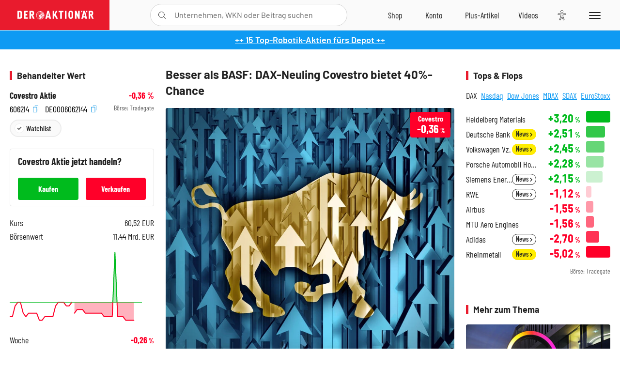

--- FILE ---
content_type: text/html; charset=utf-8
request_url: https://www.deraktionaer.de/artikel/aktien/besser-als-basf-dax-neuling-covestro-bietet-40-chance-436770.html
body_size: 23790
content:
<!DOCTYPE html>
<html lang="de-de">
<head>
    <link rel="dns-prefetch" href="//cdn.boersenmedien.com">
    <link rel="dns-prefetch" href="//images.boersenmedien.com">
    <link rel="preconnect" href="//cdn.boersenmedien.com">
    <link rel="preconnect" href="//images.boersenmedien.com">
    
    <meta charset="utf-8">
    <meta name="viewport" content="width=device-width, initial-scale=1.0">
    <link rel="apple-touch-icon" sizes="180x180" href="/assets/images/icons/apple-touch-icon.png">
    <link rel="icon" type="image/png" sizes="32x32" href="/assets/images/icons/favicon-32x32.png">
    <link rel="icon" type="image/png" sizes="16x16" href="/assets/images/icons/favicon-16x16.png">
    <link rel="manifest" href="/manifest.json">
        <title>Besser als BASF: DAX-Neuling Covestro bietet 40%-Chance - DER AKTION&#xC4;R</title>
    <meta name="robots" content="index, follow, noodp, max-image-preview:large">
    <meta name="theme-color" content="#e91b2c">
    <meta name="msapplication-navbutton-color" content="#e91b2c">

    <meta name="description" content="Besser als BASF: DAX-Neuling Covestro bietet 40%-Chance">
    <meta name="keywords" content=",Covestro,BASF">
    <meta name="news_keywords" content=",Covestro,BASF">
    <meta name="date" content="2019-02-01T12:23:00Z">
        <meta name="author" content="Michael Schr&#xF6;der">
    <meta name="publisher" content="DER AKTION&#xC4;R">
    <link rel="canonical" href="https://www.deraktionaer.de/artikel/aktien/besser-als-basf-dax-neuling-covestro-bietet-40-chance-436770.html">
    <meta property="og:title" content="Besser als BASF: DAX-Neuling Covestro bietet 40%-Chance">
    <meta property="og:type" content="article">
        <meta property="og:image" content="https://images.boersenmedien.com/images/d04313db-0627-4330-a751-a38757b0560a.jpg?w=1280">
        <meta property="og:image:width" content="800">
        <meta property="og:image:height" content="742">
    <meta property="og:url" content="https://www.deraktionaer.de/artikel/aktien/besser-als-basf-dax-neuling-covestro-bietet-40-chance-436770.html">
    <meta property="og:description" content="Besser als BASF: DAX-Neuling Covestro bietet 40%-Chance">
    <meta property="fb:app_id" content="567365026630618">
    <meta name="twitter:card" content="summary_large_image">
    <meta name="twitter:title" content="Besser als BASF: DAX-Neuling Covestro bietet 40%-Chance">
    <meta name="twitter:site" content="@aktionaer">
    <meta name="twitter:description" content="Besser als BASF: DAX-Neuling Covestro bietet 40%-Chance">
        <meta name="twitter:image" content="https://images.boersenmedien.com/images/d04313db-0627-4330-a751-a38757b0560a.jpg?w=1280">
    
    
        <link rel="stylesheet" href="/assets/css/main.min.css?v=20a5oobePaa3APZ5oOxXt9H2BO4p2DEHNO1sNY4KUOw">
    
    <link rel="preload" as="script" id="IOMmBundle" href="https://data-af9a061aaf.deraktionaer.de/iomm/latest/manager/base/es6/bundle.js" />
    <link rel="preload" as="script" href="https://data-af9a061aaf.deraktionaer.de/iomm/latest/bootstrap/loader.js" />
    <script type="application/ld&#x2B;json">
        {"@context":"https://schema.org","@graph":[{"@type":"WebSite","name":"DER AKTIONÄR","url":"https://www.deraktionaer.de/","potentialAction":{"@type":"SearchAction","target":"https://www.deraktionaer.de/suchen?q={search_term_string}","query-input":"required name=search_term_string"}},{"@type":"Organization","name":"Börsenmedien AG","@id":"https://www.boersenmedien.de/#publisher","url":"https://www.boersenmedien.de/","logo":{"@type":"ImageObject","url":"https://images.boersenmedien.com/images/bbc3d6ec-9cb0-4502-98d5-3adc60601cd6.png","width":1200,"height":242},"sameAs":["https://www.deraktionaer.de/","https://www.boerse-online.de/","https://www.eurams.de/"],"address":{"@type":"PostalAddress","streetAddress":"Am Eulenhof 14","addressLocality":"Kulmbach","postalCode":"95326","addressCountry":"DE"},"contactPoint":{"@type":"ContactPoint","url":"https://www.boersenmedien.de/Support/kontakt","telephone":"+49-9221-90510","contactType":"Kundenservice","availableLanguage":["Deutsch"],"areaServed":"DE"},"subOrganization":{"@type":"NewsMediaOrganization","@id":"https://www.deraktionaer.de/#publisher","name":"DER AKTIONÄR","foundingDate":"1996-01-01","url":"https://www.deraktionaer.de/","publishingPrinciples":"https://www.boersenmedien.de/agb.html","logo":{"@type":"ImageObject","url":"https://images.boersenmedien.com/images/b8000b75-24cd-4424-aeec-cf1c4544b5b6.jpg","width":1182,"height":1182},"mainEntityOfPage":{"@type":"WebPage","@id":"https://www.deraktionaer.de/"},"sameAs":["https://www.deraktionaer.de/","https://de.wikipedia.org/wiki/Der_Aktionär","https://www.facebook.com/aktionaer/","https://www.instagram.com/deraktionaer/","https://x.com/aktionaer","https://www.tiktok.com/@deraktionaer","https://apps.apple.com/de/app/der-aktionär/id448927412","https://play.google.com/store/apps/details?id=com.yopeso.deraktionar"]}}]}
    </script>
    <script src="/assets/js/ea_dynamic_loading_da.js"></script>
    <meta name="impact-site-verification" value="64808c59-4dea-4819-8bf2-c95625d83376">
</head>
<body class="">
    <script type='text/javascript' src="//data-af9a061aaf.deraktionaer.de/iomm/latest/bootstrap/loader.js"></script>
    <script data-n-head="ssr" type="text/javascript" data-body="true">
        var dataINFOnline = {
        "st": "daktion",
        "cp": "dak_rc_wf",
        "sv": "in",
        "co": "da2019",
        "sc": "yes"
        };
        IOMm('configure', { st: 'daktion', dn: 'data-af9a061aaf.deraktionaer.de', mh: 5 }); // Configure IOMm
        IOMm('pageview', dataINFOnline); // Count pageview
        IOMm('3p', 'qds', 'in'); // Trigger qds module (for agof ddf participants only!)
    </script>

    <header id="page-header">
        <div id="static-header">
            <div class="container">
                <div id="header-logo-container">
                        <a id="header-logo" href="/"><img loading="lazy" alt="DER AKTION&#xC4;R" src="https://images.boersenmedien.com/images/eef3cc9c-8c0d-43c9-a849-c732c8855a53.svg"></a>
                </div>
                <nav id="header-actions-container" aria-labelledby="header-epaper-notification">

                        <a title="Zu DER AKTIONÄR+" aria-label="Zu DER AKTIONÄR+ " href="/artikel/deraktionaerplus" id="header-aktionaerplus" class="header-action-item subpage"><span></span></a>
                    <a title="Videos" aria-label="Videos" class="header-action-item" id="header-videos" href="/videos"><span></span></a>
                    <div class="toaccount"><a title="Zum Account" aria-label="Zum Account" class="sign-in-button header-action-item" href="/account"><span></span></a></div>
                    <a title="Zum Shop" aria-label="Zum Shop" target="_blank" rel="noopener" href="https://www.boersenmedien.de/shop?btm_campaign=DA-0526-13575&btm_source=Online&btm_medium=Navigation&btm_content=deraktionaer.de&btm_term=Shop&btm_detail=shop " id="header-shop" class="header-action-item"><span></span></a>
                        <a title="E-Paper" aria-label="E-Paper" id="header-epaper" class="header-action-item" href="https://www.boersenmedien.de/produkt/deraktionaer/der-aktionaer-0526-4503.html?btm_campaign=DA-0526-13575&btm_source=Online&btm_medium=Navigation&btm_content=deraktionaer.de&btm_term=Shop&btm_detail=epaper" target="_blank" rel="noopener"><span></span></a>
                        <a title="Home" aria-label="Home" id="header-home" class="header-action-item" href="/"><span></span></a>
                    
    <button aria-label="Teilen-Menu &#xF6;ffnen" id="header-share-article" class="header-action-item">
        <span></span>
    </button>

                    
                        
<div id="search-group" class="header-action-item">
    <div id="search-button-container"><input id="search-input-placeholder" name="search-input-placeholder" role="presentation" type="text"><label aria-hidden="true" for="search-input-placeholder"></label><button class="search-button header-action-button open-search" id="header-search-button" aria-controls="search-overlay" aria-label="Suche öffnen"><span></span></button></div>
    <div id="search-overlay">
        <form method="get" id="search-input" action="/suchen">
            <input type="hidden" name="page" value="1" />
            <div class="input-wrapper">
                <input type="text" name="q" id="search-q" autocomplete="off" />
            </div>
            <button type="submit"><span class="icon-colo-primary"></span></button>
        </form>

        <div id="search-scroll-container">
            <a href="#" style="display:none;" class="search-more"><span>Alle Suchergebnisse f&#xFC;r <span class="search-value"></span> anzeigen</span></a>

            <div id="search-results-header" class="pure-g">
                <div id="search-result-symbols" class="pure-u-1-1 pure-u-sm-1-3">
                    <div class="search-title">Wertpapiere</div>
                    <div class="symbol-container"></div>
                    <div class="symbol-empty">Es gibt keine Wertpapiere.</div>
                </div>
                <div id="search-result-stories" class="pure-u-1-1 pure-u-sm-2-3">
                    <div class="search-title">Top-Artikel</div>
                    <div class="story-container"></div>
                    <div class="story-empty">Kein Treffer gefunden. Bitte versuchen Sie einen anderen Suchbegriff.</div>
                </div>
            </div>
        </div>
        <div id="search-close"><img loading="lazy" alt="Schlie&#xDF;en" src="/assets/images/svg/icon-remove.svg"></div>
    </div>
    <div id="search-overlay-background"></div>
</div>
                    
                    <div class="eyeAble_customToolOpenerClass fr-bullet-nav__link header-action-item" data-controller="bullet-layer" data-controller-options="{&quot;active-class&quot;: &quot;fr-bullet-nav__link--active&quot;}" data-tracking-header="EyeAble">
                        <div class="fr-bullet-nav__icon fr-bullet-nav__icon--eyeable eyeAbleContrastSkip"></div>
                    </div>
                    <button id="menu-button" class="hamburger hamburger--squeeze hamburger--main" type="button" aria-label="Menu" aria-controls="header-navigation">
                        <span class="hamburger-box">
                            <span class="hamburger-inner"></span>
                        </span>
                    </button>
                </nav>
            </div>
            
    <div id="share-article-nav" class="share-article-container">
        <button title="URL kopieren" class="share-url copy-button" onclick="return copy(window.location.href)"><img
                alt="CopyLink"
                src="https://images.boersenmedien.com/images/e9f70a2a-88af-4b41-b33a-e146c67328ce.svg" loading="lazy">
        </button>
        <a title="Facebook teilen" class="share-fb"
           href="https://www.facebook.com/sharer.php?u=https%3A%2F%2Fwww.deraktionaer.de%2Fartikel%2Faktien%2Fbesser-als-basf-dax-neuling-covestro-bietet-40-chance-436770.html&amp;t=Besser&#x2B;als&#x2B;BASF%3A&#x2B;DAX-Neuling&#x2B;Covestro&#x2B;bietet&#x2B;40%25-Chance"
           rel="noopener" target="da_social"><span></span></a>
        <a title="Tweet" class="share-twitter"
           href="https://twitter.com/intent/tweet?url=https%3A%2F%2Fwww.deraktionaer.de%2Fartikel%2Faktien%2Fbesser-als-basf-dax-neuling-covestro-bietet-40-chance-436770.html" rel="noopener"
           target="da_social"><span></span></a>
        <a title="Per E-Mail teilen" class="share-mail"
           href="mailto:?body=https://www.deraktionaer.dehttps://www.deraktionaer.de/artikel/aktien/besser-als-basf-dax-neuling-covestro-bietet-40-chance-436770.html" rel="noopener"
           target="da_social"><span></span></a>
        <a title="Seite Drucken" class="share-print" href="javascript:self.print()"><span></span></a>
    </div>

        </div>
        <div id="header-navigation" class="pure-g">
            <div id="navigation-main" class="pure-u-1-1 pure-u-xl-2-3">
                <nav id="navigation" aria-label="Navigation">
                    <ul>
                        <li><a href="/">Home</a></li>
                            <li><a href="/magazin">Magazin</a></li>    
                        <li><a href="/marktueberblick.html">Marktüberblick</a></li>
                        <li>
                            <a href="/musterdepots.html">Depots</a>
                            <span class="open-sub"></span>
                            <div>
                                <ul>
                                    
                                        
        <li><a href="/real-musterdepot.html">Real-Depot</a></li>
        <li><a href="/aktionaer-musterdepot.html">AKTION&#xC4;R-Depot</a></li>
        <li><a href="/tsi-musterdepot.html">TSI-Musterdepot</a></li>

                                    
                                </ul>
                            </div>
                        </li>
                        <li class="navigation-strong"><a href="/artikel/deraktionaerplus">DER AKTIONÄR<strong>+</strong></a></li>
                        <li><a href="/invest">DER AKTIONÄR Indizes</a></li>
                        <li>
                            <span class="nav-no-link">Finanz-Check</span>
                            <span class="open-sub"></span>
                            <div>
                                <ul>
                                    <li><a href="/broker-vergleich">Broker-Vergleich</a></li>
                                    <li><a href="/krypto-broker-vergleich">Krypto-Broker-Vergleich</a></li>
                                    <li><a href="/krypto-boersen-vergleich">Krypto-Börsen-Vergleich</a></li>
                                    <li><a href="/kinderdepot-broker-vergleich">Kinderdepot-Vergleich</a></li>
                                    <li><a href="/tagesgeld-vergleich.html">Tagesgeld-Vergleich</a></li>
                                    <li><a href="/festgeld-vergleich.html">Festgeld-Vergleich</a></li>
                                </ul>
                            </div>
                        </li>
                        <li><a href="/podcasts">Podcasts</a></li>
                        <li>
                            <a href="/videos">DER AKTIONÄR TV</a>
                            <span class="open-sub"></span>
                            <div>
                                <ul>
                                    <li><a href="/videos">Übersicht</a></li>
                                        <li><a href="/videos/boersenpunk/1">B&#xF6;rsenpunk</a></li>
                                        <li><a href="/videos/dax-check/1">DAX-Check LIVE</a></li>
                                        <li><a href="/videos/futuremarkets/1">Future Markets</a></li>
                                        <li><a href="/videos/goldexpertebussler/1">Goldfolio</a></li>
                                        <li><a href="/videos/heavytraderz/1">HeavytraderZ</a></li>
                                        <li><a href="/videos/hotstockreport/1">Hot Stock Report</a></li>
                                        <li><a href="/videos/olivermichel/1">Krypto-Talk</a></li>
                                        <li><a href="/videos/maydornsmeinung/1">maydornsmeinung</a></li>
                                        <li><a href="/videos/schroedersnebenwerte/1">Schr&#xF6;ders Nebenwerte-Watchlist</a></li>
                                        <li><a href="/videos/trading-tipps/1">Trading-Tipp</a></li>
                                        <li><a href="/videos/keyinvest/1">UBS DailyTrader</a></li>
                                </ul>
                            </div>
                        </li>
                        <li>
                            <a href="https://www.boersenmedien.de/shop" target="_blank" rel="noopener">Abo &amp; Shop</a>
                            <span class="open-sub"></span>
                            <div>
                                <ul>
                                    <li><a href="https://www.boersenmedien.de/magazine/deraktionaer/einzelausgaben" target="_blank" rel="noopener">DER AKTIONÄR</a></li>
                                    <li><a href="https://www.boersenmedien.de/aktienreports/1" target="_blank" rel="noopener">Aktien-Reports</a></li>
                                    <li><a href="https://www.boersenmedien.de/boersendienste" target="_blank" rel="noopener">Börsendienste</a></li>
                                </ul>
                            </div>
                        </li>
                        <li><a href="/experten">Experten</a></li>
                        <li><a href="https://www.boersenmedien.com/karriere/jobangebote">Jobs/Karriere</a></li>
                    </ul>
                </nav>
                <nav id="navigation-user" aria-label="Mein Konto">
                        <div class="signin">
                            <div class="navigation-user-row sign-in-button">
                                <div><strong>Sie sind neu hier?</strong> Registrieren Sie sich kostenlos um alle Funktionen unserer Website nutzen zu können:</div>
                                <div><a href="https://login.boersenmedien.com/account/signup" class=" pure-button-secondary"><span>Registrieren</span></a></div>
                            </div>
                            <span class="sign-in-loading">Laden</span>
                        </div>
                        <div class="signin">
                            <div class="navigation-user-row sign-in-button">
                                <div><strong>Sie sind bereits registriert?</strong> Hier können Sie sich anmelden:</div>
                                <div>
                                    <a class=" pure-button-secondary" href="/account/signin"><span>Anmelden</span></a>
                                </div>
                            </div>
                            <span class="sign-in-loading">Laden</span>
                        </div>
                        <div class="signout">
                            <strong id="navigation-head">Willkommen auf deraktionaer.de!</strong><br>
                            <a class="user-nav-button user-nav-symbols" href="/account/watchlist">Meine Watchlist</a>
                            <a class="user-nav-button user-nav-articles" href="/account/bookmarks">Gespeicherten Artikel</a>
                            <a href="https://konto.boersenmedien.com" target="_blank" rel="noopener" class="user-nav-button user-nav-bmagaccount">Börsenmedien Konto</a>
                            <a class="pure-button-primary" href="/account/logout"><span class="sing-out-button">Abmelden</span></a>
                            <br>
                        </div>
                </nav>
                <div class="pure-g">
                    <div id="navigation-app" class="pure-u-1-1 pure-u-lg-1-2">
                        <div><img loading="lazy" alt="DER-AKTION&#xC4;R App" id="app-logo" src="https://images.boersenmedien.com/images/757ea3d3-5e46-4275-80df-30eb7052784c.svg"> DER AKTIONÄR – Unsere App</div>
                        <div><a target="_blank" rel="noopener" id="app-apple" href="https://itunes.apple.com/de/app/der-aktionar-deutschlands/id448927412"><img loading="lazy" alt="Laden im Appstore" src="/assets/images/svg/logo-appstore.svg"></a><a id="app-android" target="_blank" rel="noopener" href="https://play.google.com/store/apps/details?id=com.yopeso.deraktionar"><img alt="Jetzt bei Google Play" src="/assets/images/svg/logo-gplay.svg" /></a></div>
                    </div>
                    <div id="navigation-sm" class="pure-u-1-1 pure-u-lg-1-2">
                        <strong>Folgen Sie uns</strong><br>
                        <a class="share-youtube" target="_blank" rel="noopener" href="https://www.youtube.com/user/DAFChannel/videos">Youtube</a>
                        <a class="share-instagram" target="_blank" rel="noopener" href="https://www.instagram.com/deraktionaer/">Instagram</a>
                        <a class="share-fb" target="_blank" rel="noopener" href="https://www.facebook.com/aktionaer">Facebook</a>
                        <a class="share-twitter" target="_blank" rel="noopener" href="https://twitter.com/aktionaer">Twitter</a>
                    </div>
                </div>
            </div>
            <aside id="navigation-sidebar" class="pure-u-1-1 pure-u-xl-1-3">
                <div class="pure-g">
                    <div id="navigation-stories" class="pure-u-1-1 pure-u-md-16-24 pure-u-xl-1-1"></div>
                    <div id="navigation-symbols" class="pure-u-1-1 pure-u-md-8-24 pure-u-xl-1-1"></div>
                </div>
            </aside>
        </div>
    </header>

    <div class="breaking-news-container">
        

        <div class="header-banner">
            <div><a href="https://www.boersenmedien.de/produkt/deraktionaer/der-aktionaer-0526-4503.html?btm_campaign=da-2605-13575&amp;utm_campaign=da-2605-13575&amp;btm_source=online&amp;utm_source=online&amp;btm_medium=balkenblau&amp;utm_medium=balkenblau&amp;btm_content=deraktionaer.de&amp;utm_content=deraktionaer.de&amp;btm_term=shop&amp;utm_term=shop" target="_blank" rel="nofollow">&#x2B;&#x2B; 15 Top-Robotik-Aktien f&#xFC;rs Depot &#x2B;&#x2B;</a></div>
        </div>

    </div>

        <div id="banner-top-container">
            <div id="banner-big-bill-container">
                <div id="Ads_BA_BS" style="position: relative; text-align: center;">                    
                    <div id='Ads-Bigsize'></div>
                </div>
            </div>
            <div id="banner-sky-container">
                <div id="Ads_BA_SKY">
                    <div id='Ads-Sky' style='min-width: 120px; min-height: 600px;'></div>
                </div>
            </div>
            <div id="banner-sky-left-container">
                <div id="Ads_BA_SKY_LEFT">
                    <div id='Ads-Sky-Left' style='min-width: 120px; min-height: 600px;'></div>
                </div>
            </div>
        </div>

    <div id="page-body" class="container">
        
<article id="article-detail" aria-labelledby="article-title">
    <div id="article-detail-content">
        <header id="article-detail-header">
            <h1 id="article-title">Besser als BASF: DAX-Neuling Covestro bietet 40%-Chance</h1>
            <div class="article-header-image">
                <figure>
                    <picture>
                        <source media="(min-width: 1023px)" srcset="https://images.boersenmedien.com/images/d04313db-0627-4330-a751-a38757b0560a.jpg?w=1280&webp=true"
                                type="image/webp">
                        <source media="(min-width: 767px)" srcset="https://images.boersenmedien.com/images/d04313db-0627-4330-a751-a38757b0560a.jpg?w=1280&webp=true"
                                type="image/webp">
                        <img loading="lazy" src="https://images.boersenmedien.com/images/d04313db-0627-4330-a751-a38757b0560a.jpg?w=1280&webp=true"
                             alt="Besser als BASF: DAX-Neuling Covestro bietet 40%-Chance">
                    </picture>
                        <figcaption><small>Foto: B&#xF6;rsenmedien AG</small></figcaption>
                </figure>
                    
<a class="stock-info stock-info-badge stock-info-badge-big" data-quote="DE0006062144" title="Covestro Aktie" href="/aktien/kurse/covestro-de0006062144.html">
    <span class="stock-info-name flex-ellipsis-variable">Covestro</span>
    <span class="changePct">-</span>&thinsp;<span class="percentSgn">%</span>    
</a>
            </div>
            <ul id="article-detail-keywords">
                        <li><a href="/suchen?q=%22covestro%22">Covestro</a></li>
                        <li><a href="/suchen?q=%22basf%22">BASF</a></li>
            </ul>
            <div id="article-header-info">
                <div class="author-info">
                            <img loading="lazy" alt="Michael Schr&#xF6;der" class="pure-img"
                                 src="https://images.boersenmedien.com/images/4a69496b-0f82-4d8e-9347-de447334b2d8.jpg?w=80">
                            01.02.2019, 12:23
                            <span class="article-header-author"> &#8231; <a href="/experten/michael-schroeder.html">Michael Schr&#xF6;der</a></span>
                </div>
                <div id="share-container">
                    <div class="share-buttons">
                        <button aria-label="Teilen-Menu &#xF6;ffnen" id="sm-page-button"
                                class="share-button"></button>
                        
<div id="share-page-nav" class="share-article-container">
	<button title="URL kopieren" class="are-url copy-button" onclick="return copy(window.location.href)"><img alt="AltLinkShare" src="https://images.boersenmedien.com/images/e9f70a2a-88af-4b41-b33a-e146c67328ce.svg" loading="lazy"></button>
	<a title="Facebook teilen" class="share-fb" href="https://www.facebook.com/sharer.php?u=https%3A%2F%2Fwww.deraktionaer.de%2Fartikel%2Faktien%2Fbesser-als-basf-dax-neuling-covestro-bietet-40-chance-436770.html&amp;t=Besser&#x2B;als&#x2B;BASF%3A&#x2B;DAX-Neuling&#x2B;Covestro&#x2B;bietet&#x2B;40%25-Chance" rel="noopener" target="da_social"><img alt="Bei facebook teilen" src="https://images.boersenmedien.com/images/static/icon-facebook-grey.svg" loading="lazy"></a>
	<a title="Tweet" class="share-twitter" href="https://twitter.com/intent/tweet?url=https%3A%2F%2Fwww.deraktionaer.de%2Fartikel%2Faktien%2Fbesser-als-basf-dax-neuling-covestro-bietet-40-chance-436770.html&text=Besser&#x2B;als&#x2B;BASF%3A&#x2B;DAX-Neuling&#x2B;Covestro&#x2B;bietet&#x2B;40%25-Chance" rel="noopener" target="da_social"><img alt="Mit twitter teilen" src="https://images.boersenmedien.com/images/c2ffe345-c71f-42e4-9ee3-bd80ca076e68.svg" loading="lazy"></a>
	<a title="Per E-Mail teilen" class="share-mail" href="mailto:?body=https://www.deraktionaer.de/artikel/aktien/besser-als-basf-dax-neuling-covestro-bietet-40-chance-436770.html" rel="noopener" target="da_social"><img alt="Nachricht senden" src="https://images.boersenmedien.com/images/static/icon-email-grey.svg" loading="lazy"></a>
</div>
                        <a id="print-page-button" class="share-button" title="Seite Drucken"
                           href="javascript:self.print()"><span></span></a>
                        <button id="save-article-body" aria-label="Artikel zu Favoriten hinzuf&#xFC;gen"
                                data-bookmark="436770" class="add"><span></span></button>
                    </div>
                </div>
            </div>
        </header>

        <div id="article-body">
                        
<p class="article-introduction">Der im abgelaufenen Jahr kr&#xE4;ftig gebeutelte Chemiesektor pr&#xE4;sentiert sich im neuen B&#xF6;rsenjahr recht robust. Auch der Tiefschlag durch den schwachen Ausblick vom US-Konzern DowDuPont kann daran nur wenig &#xE4;ndern. Ein Blick auf den Chart von DAX-Neuling Covestro zeigt, dass dies erst der Anfang gewesen sein d&#xFC;rfte.</p>
                        
<p>Im Vorjahr z&#xE4;hlte Covestro noch zu den gr&#xF6;&#xDF;ten Verlierern. Vom Hoch bei 96,32 Euro im Januar b&#xFC;&#xDF;te die Aktie im Jahresverlauf &#xFC;ber 55 Prozent ein. Vor allem in der zweiten Jahresh&#xE4;lfte beschleunigte sich die Abw&#xE4;rtsbewegung. Neben fallenden Preisen sorgte die Angst vor einem deutlichen Einbruch der globalen Konjunktur f&#xFC;r schlechte Stimmung. Am 20. Dezember markierte der Titel ein Verlaufstief bei 41,23 Euro. Mit dem Jahreswechsel lie&#xDF; der Verkaufsdruck aber nach. Nachdem sich der Kurs oberhalb des Tiefs stabilisiert hat, deutet nun einiges auf eine Trendwende hin.</p>
                        
<p>Vor allem die Hoffnung auf eine Erholung der Preise f&#xFC;r das wichtige Schaumstoffvorprodukt MDI hat die Aktien des Spezialchemiekonzerns zuletzt kr&#xE4;ftig angetrieben. Der chinesische Konkurrent Wanhua hatte zuvor die MDI-Preise f&#xFC;r Februar erstmals seit acht Monaten angehoben. Experten werten das als besonders positiv.</p>
                        
<figure class="article-image   article-lightbox-image" data-src="https://images.boersenmedien.com/images/081ba3d5-37d6-4201-bced-fdfd1943d67c.png?webp=true&w=2560" data-sub-html=".image-caption">

        <img alt="" src="https://images.boersenmedien.com/images/081ba3d5-37d6-4201-bced-fdfd1943d67c.png?webp=true&w=1000" class="pure-img" loading="lazy">

        <figcaption class="image-caption">
                <div class="article-content-src ">Quelle: B&#xF6;rsenmedien AG</div>

        </figcaption>

</figure>
                        
<p>Derzeit l&#xE4;uft der Test des kurzfristigen Abw&#xE4;rtstrends bei 50 Euro. Sollte der DAX-Titel diesen Widerstand nachhaltig aus dem Weg r&#xE4;umen, w&#xE4;re ein weiterer Schritt in Richtung Bodenbildung gegl&#xFC;ckt. Im Anschluss wartet bei 52,50 Euro ein kleinerer horizontaler Widerstand. Reicht der Schwung, um diesen aus dem Weg zu r&#xE4;umen, wartet erst im Bereich um 60,00 Euro die n&#xE4;chste horizontale H&#xFC;rde. Danach steht aus technischer Sicht auf dem Weg zum Zwischenziel der Gegenbewegung bei 70,00 Euro noch der Sprung &#xFC;ber die wichtige 200-Tage-Linie bei 66,51 Euro an. DER AKTION&#xC4;R spekuliert im Hebel-Depot auf dieses Szenario.</p>
        </div>
            <div class="clear-both">
                <h2 id="werte-title" class="category-headline">Behandelte Werte</h2>
                <div class="table-scrollx-container">
                    <table class="pure-table pure-table-horizontal werte-table" aria-labelledby="werte-title">
                        <thead>
                        <tr>
                            <th scope="col">Name</th>
                            <th scope="col" class="text-center">Wert</th>
                            <th scope="col" class="text-center">Veränderung<br><small>Heute in %</small></th>
                        </tr>
                        </thead>
                        <tbody>
                            <tr class="stock-info" data-quote="DE0006062144" style="opacity:1">
                                <td><a title="Covestro Aktie" href="/aktien/kurse/covestro-de0006062144.html">Covestro</a></td>
                                <td class="text-center nowrap"><span
                                        class="price">-</span>&thinsp;&#x20AC;</td>
                                <td class="text-center"><span class="stock-info-badge"><span
                                            class="changePct"></span></span></td>
                            </tr>
                            <tr class="stock-info" data-quote="DE000BASF111" style="opacity:1">
                                <td><a title="BASF Aktie" href="/aktien/kurse/basf-de000basf111.html">BASF</a></td>
                                <td class="text-center nowrap"><span
                                        class="price">-</span>&thinsp;&#x20AC;</td>
                                <td class="text-center"><span class="stock-info-badge"><span
                                            class="changePct"></span></span></td>
                            </tr>
                        </tbody>
                    </table>
                </div>
                <br>
            </div>
        <div class="hidden">
        </div>

            
    <h2 class="category-headline">Aktuelle Ausgabe</h2>
    <div class="article-list-latest-issue">
        <div class="last-issue-cover">
            <a class="release-item-image" href="https://www.boersenmedien.de/produkt/deraktionaer/der-aktionaer-0526-4503.html?btm_campaign=DA-2605-13575&btm_source=Online&btm_medium=Widget&btm_content=deraktionaer.de&btm_term=Shop&btm_detail=Neuerscheinungen&btm_info=%2Fartikel%2Faktien%2Fbesser-als-basf-dax-neuling-covestro-bietet-40-chance-436770.html" target="_blank">
                <img loading="lazy" alt="DER AKTION&#xC4;R 05/26" src="https://images.boersenmedien.com/images/6e4ace16-99ff-4440-838a-3f793c6cd80a.jpg?w=600&webp=true" />
            </a>
        </div>
        <h3>
            <a class="release-item-image" href="https://www.boersenmedien.de/produkt/deraktionaer/der-aktionaer-0526-4503.html?btm_campaign=DA-2605-13575&btm_source=Online&btm_medium=Widget&btm_content=deraktionaer.de&btm_term=Shop&btm_detail=Neuerscheinungen&btm_info=%2Fartikel%2Faktien%2Fbesser-als-basf-dax-neuling-covestro-bietet-40-chance-436770.html" target="_blank">
                Humanoide Roboter: Zwischen Spott und Milliardenmarkt
            </a>
        </h3>
        <div class="latest-issue-data">
            <span><i title="Ausgabennummer" class="icon-book icon-color-secondary"></i>Nr. 05/26</span>
            <span><i title="Preis" class="icon-price icon-color-secondary"></i>8,90&thinsp;&euro;</span>
        </div>
        <div class="button-container">
            <a class="pure-button pure-button-paypal" target="_blank" rel="noopener" href="https://www.boersenmedien.de/zahlungsmethode/paypal/express/4503?btm_campaign=DA-2605-13575&btm_source=Online&btm_medium=Widget&btm_content=deraktionaer.de&btm_term=PPExpress&btm_detail=AktuelleAusgabe&btm_info=%2Fartikel%2Faktien%2Fbesser-als-basf-dax-neuling-covestro-bietet-40-chance-436770.html"><img loading="lazy" src="https://images.boersenmedien.com/images/74d4a911-0acd-4505-abbe-7e50458f125b.svg" alt="Paypal" title="Paypal"> Sofortkauf</a>
            <a class="pure-button pure-button-secondary" target="_blank" rel="noopener" href="https://www.boersenmedien.de/Checkout/AddToCart?id=4503&btm_campaign=DA-2605-13575&btm_source=Online&btm_medium=Widget&btm_content=deraktionaer.de&btm_term=Warenkorb&btm_detail=AktuelleAusgabe&btm_info=%2Fartikel%2Faktien%2Fbesser-als-basf-dax-neuling-covestro-bietet-40-chance-436770.html">Im Shop kaufen</a>
            <small>Sie erhalten einen Download-Link per E-Mail. Außerdem können Sie gekaufte E-Paper in Ihrem <a class="text-link" href="https://konto.boersenmedien.de" target="_blank">Konto</a> herunterladen.</small>
        </div>
    </div>

            <div id="similar-product">
                <section>
    <h2 class="category-headline">Buchtipp: Der Allwetter-Trader</h2>
    <div class="pure-g">
        <div id="similar-product-description">
            <p>Das Risiko „angreifen“, anstatt sich davor zu verstecken: Der erste Schritt zum Anlage-Erfolg besteht darin, Ihre Einstellung zum Risiko zu ändern. Tom Basso, unter Tradern weltweit eine echte Legende, verrät seine Philosophie, wie man lernt, das Risiko für die eigenen Investitionen zu nutzen. <br>Er erklärt innovative Konzepte der extremen Diversifikation, des Future-Handels sowie des Aktienengagements und Sie erfahren, <br>wie Sie Ihr Portfolio strukturieren und individuell anpassen können. Anhand seiner eigenen Erfahrungen zeigt Basso Wege auf, um bei jedem Marktklima erfolgreich zu sein. Erstellen Sie Ihre eigene Version eines Allwetter-Ansatzes!</p>
        </div>
        <div class="article-list-image-container pure-u-1-1 pure-u-sm-6-24">
            <a href="https://www.boersenmedien.de/produkt/buch/der-allwetter-trader-3810.html?ref=deraktionaer" target="_blank" rel="noopener">
                <img loading="lazy" src="https://images.boersenmedien.com/images/406f2a9e-53b9-4849-b00c-cc61108cd54c.jpg?w=500&webp=true" class="pure-img" title="Der Allwetter-Trader" alt="Der Allwetter-Trader">
            </a>
        </div>
        <div class="article-list-text-container pure-u-1-1 pure-u-sm-18-24">
                <div class="book-product-info"><p><b>Autoren:</b> Basso, Tom<br><b>Seitenanzahl:</b> 224<br><b>Erscheinungstermin:</b> 18.09.2025<br><b>Format:</b> Klappenbroschur<br><b>ISBN:</b> 978-3-86470-978-4<br></p></div>
            <div class="book-product-price">
                <strong>Preis:</strong> 29,90&thinsp;€
            </div>
            <div class="button-container">
                <a class="pure-button pure-button-paypal"
                   href="https://www.boersenmedien.de/zahlungsmethode/paypal/express/3810?ref=deraktionaer"
                   target="_blank" rel="noopener" alt="Paypal Sofortkauf" title="Paypal Sofortkauf">
                    <img loading="lazy" src="https://images.boersenmedien.com/images/74d4a911-0acd-4505-abbe-7e50458f125b.svg"
                         alt="Paypal" title="Paypal">
                </a>
                <a class="pure-button pure-button-secondary"
                   href="https://www.boersenmedien.de/Checkout/AddToCart?id=3810?ref=deraktionaer"
                   target="_blank" rel="noopener">
                    Im Shop kaufen
                </a>                
            </div>
        </div>
    </div>
</section>
            </div>
    </div>
    
<aside id="article-detail-symbol" aria-label="Wertpapierinformationen" data-quote="DE0006062144">
        <h2 class="category-headline">Behandelter Wert</h2>
        <div class="symbol-intro">
            <div>
                <a href="/aktien/kurse/covestro-de0006062144.html">Covestro Aktie</a>
                <strong class="text-right stock-info"><span class="changePct"></span><span class="percentSgn">&thinsp;%</span></strong>
            </div>
            <div>
                <div>
                        <button class="copy-button" onclick="return copy('606214')"> 606214 <i class="icon--exit-fullscreen icon-copy icon-color-action"></i></button>
                        <button class="copy-button" onclick="return copy('DE0006062144')"> DE0006062144 <i class="icon--exit-fullscreen icon-copy icon-color-action"></i></button>
                </div>
                <small class="text-right">Börse: <span class="exchange"></span></small>
            </div>
            <div id="save-symbol-body">
                <button class="add pure-button pure-button-primary" aria-label="Wert zur Watchlist hinzuf&#xFC;gen" data-watchlist="DE0006062144"> Watchlist</button>
            </div>
        </div>
        
    <button type="button" role="presentation" class="pure-button pure-button-secondary" id="symbol-trade-toggle" onclick="document.getElementById('symbol-trade').classList.toggle('active')">Handeln</button>          
    <div id="symbol-trade" class="symbol-trade-container">
        <h3><span>Covestro&nbsp;</span>Aktie jetzt handeln?</h3>
        <a target="_blank" rel="noopener" class="pure-button pure-button-buy" href="https://trade.deraktionaer.de/trade?isin=DE0006062144&orderdirection=buy">Kaufen</a>
        <a target="_blank" rel="noopener" class="pure-button pure-button-sell" href="https://trade.deraktionaer.de/trade?isin=DE0006062144&orderdirection=sell">Verkaufen</a>
    </div>

        <dl aria-label="Wertpapierdetails zu Covestro Aktie" class="symbol-information">
            <dt>Kurs</dt>
            <dd><span class="price"></span> <span class="currency"></span></dd>

                <dt>Börsenwert</dt>
                <dd>11,44 Mrd. EUR</dd>
        </dl>
        <div id="article-detail-symbols-chart">
            <a id="sparkline-chart-container" href="/aktien/kurse/covestro-de0006062144.html">
                <div id="sparkline-chart"></div>
            </a>
            <div id="symbol_performance"></div>
            <a class="pure-button pure-button-primary" title="Covestro Aktie Kennzahlen und Details" href="/aktien/kurse/covestro-de0006062144.html">Covestro Aktie Kennzahlen und Details</a>
        </div>
        <div data-peergroup="DE0006062144" id="article-detail-symbol-peergroup-container"></div>
</aside>
    
<aside id="article-detail-further" aria-labelledby="more-title">
        <section>
            <h2 class="category-headline">Tops &amp; Flops</h2>
            <div class="tabs" id="topflop">
                <ul class="tab-nav">
                        <li><a id="topflop-Dax" class="">DAX</a></li>
                        <li><a id="topflop-Nasdaq" class="inactive">Nasdaq</a></li>
                        <li><a id="topflop-DowJones" class="inactive">Dow Jones</a></li>
                        <li><a id="topflop-MDax" class="inactive">MDAX</a></li>
                        <li><a id="topflop-SDax" class="inactive">SDAX</a></li>
                        <li><a id="topflop-Eurostoxx" class="inactive">EuroStoxx</a></li>
                </ul>
                <div>
                        <div class="tab-page" id="topflop-Dax-c" style="display:block">
                            <ul class="topflop">
        <li class="top">
            <div class="topflop-company">
                <a class="topflop-name" href="/aktien/kurse/heidelbergmaterials-de0006047004.html">Heidelberg Materials</a>
            </div>
            <span class="topflop-value up">&#x2B;3,20<span>&thinsp;%</span></span>
            <span class="topflop-bar up"><span class="progress" style="width:100.00%"></span></span>
            
        </li>
        <li class="top">
            <div class="topflop-company">
                <a class="topflop-name" href="/aktien/kurse/deutschebank-de0005140008.html">Deutsche Bank</a>
                    <span class="news">
                        <a href="/artikel/fintech-versicherung-banken/deutsche-bank-aktionaere-atmen-auf-das-war-knapp-20394002.html">
                            News <i class="icon-arrow"></i>
                        </a>
                    </span>
            </div>
            <span class="topflop-value up">&#x2B;2,51<span>&thinsp;%</span></span>
            <span class="topflop-bar up"><span class="progress" style="width:78.61%"></span></span>
            
        </li>
        <li class="top">
            <div class="topflop-company">
                <a class="topflop-name" href="/aktien/kurse/volkswagenvz-de0007664039.html">Volkswagen Vz.</a>
                    <span class="news">
                        <a href="/artikel/mobilitaet-oel-energie/volkswagen-mercedes-benz-co-aktien-an-der-dax-spitze-das-befluegelt-20394020.html">
                            News <i class="icon-arrow"></i>
                        </a>
                    </span>
            </div>
            <span class="topflop-value up">&#x2B;2,45<span>&thinsp;%</span></span>
            <span class="topflop-bar up"><span class="progress" style="width:76.72%"></span></span>
            
        </li>
        <li class="top">
            <div class="topflop-company">
                <a class="topflop-name" href="/aktien/kurse/porscheautomobilholding-de000pah0038.html">Porsche Automobil Holding</a>
            </div>
            <span class="topflop-value up">&#x2B;2,28<span>&thinsp;%</span></span>
            <span class="topflop-bar up"><span class="progress" style="width:71.35%"></span></span>
            
        </li>
        <li class="top">
            <div class="topflop-company">
                <a class="topflop-name" href="/aktien/kurse/siemensenergy-de000ener6y0.html">Siemens Energy</a>
                    <span class="news news-secondary">
                        <a href="/nachricht/mehrstromineuauswindundsolaralsausfossilerenergie-497123.html">
                            News <i class="icon-arrow"></i>
                        </a>
                    </span>
            </div>
            <span class="topflop-value up">&#x2B;2,15<span>&thinsp;%</span></span>
            <span class="topflop-bar up"><span class="progress" style="width:67.28%"></span></span>
            
        </li>
        <li class="flop">
            <div class="topflop-company">
                <a class="topflop-name" href="/aktien/kurse/rwe-de0007037129.html">RWE</a>
                    <span class="news news-secondary">
                        <a href="/nachricht/mehrstromineuauswindundsolaralsausfossilerenergie-497123.html">
                            News <i class="icon-arrow"></i>
                        </a>
                    </span>
            </div>
            <span class="topflop-value down">-1,12<span>&thinsp;%</span></span>
            <span class="topflop-bar down"><span class="progress" style="width:22.25%"></span></span>
            
        </li>
        <li class="flop">
            <div class="topflop-company">
                <a class="topflop-name" href="/aktien/kurse/airbus-nl0000235190.html">Airbus</a>
            </div>
            <span class="topflop-value down">-1,55<span>&thinsp;%</span></span>
            <span class="topflop-bar down"><span class="progress" style="width:30.81%"></span></span>
            
        </li>
        <li class="flop">
            <div class="topflop-company">
                <a class="topflop-name" href="/aktien/kurse/mtuaeroengines-de000a0d9pt0.html">MTU Aero Engines</a>
            </div>
            <span class="topflop-value down">-1,56<span>&thinsp;%</span></span>
            <span class="topflop-bar down"><span class="progress" style="width:31.12%"></span></span>
            
        </li>
        <li class="flop">
            <div class="topflop-company">
                <a class="topflop-name" href="/aktien/kurse/adidas-de000a1ewww0.html">Adidas</a>
                    <span class="news news-secondary">
                        <a href="/nachricht/analyse-flashgoldmansenktzielfueradidasauf180euro-neutral-497219.html">
                            News <i class="icon-arrow"></i>
                        </a>
                    </span>
            </div>
            <span class="topflop-value down">-2,70<span>&thinsp;%</span></span>
            <span class="topflop-bar down"><span class="progress" style="width:53.70%"></span></span>
            
        </li>
        <li class="flop">
            <div class="topflop-company">
                <a class="topflop-name" href="/aktien/kurse/rheinmetall-de0007030009.html">Rheinmetall</a>
                    <span class="news">
                        <a href="/artikel/deraktionaerplus/rheinmetall-renk-co-bekommen-konkurrenz-ruestungs-ipos-csg-und-knds-in-den-startloechern-20394031.html">News <i class="icon-arrow"></i></a>
                    </span>
            </div>
            <span class="topflop-value down">-5,02<span>&thinsp;%</span></span>
            <span class="topflop-bar down"><span class="progress" style="width:100.00%"></span></span>
            
        </li>
</ul>
<small>Börse: Tradegate</small>
                        </div>
                        <div class="tab-page" id="topflop-Nasdaq-c" style="">
                            <ul class="topflop">
        <li class="top">
            <div class="topflop-company">
                <a class="topflop-name" href="/aktien/kurse/datadog-us23804l1035.html">Datadog</a>
            </div>
            <span class="topflop-value up">&#x2B;5,47<span>&thinsp;%</span></span>
            <span class="topflop-bar up"><span class="progress" style="width:100.00%"></span></span>
            
        </li>
        <li class="top">
            <div class="topflop-company">
                <a class="topflop-name" href="/aktien/kurse/armholdings-us0420682058.html">Arm Holdings</a>
            </div>
            <span class="topflop-value up">&#x2B;4,82<span>&thinsp;%</span></span>
            <span class="topflop-bar up"><span class="progress" style="width:88.10%"></span></span>
            
        </li>
        <li class="top">
            <div class="topflop-company">
                <a class="topflop-name" href="/aktien/kurse/meta-us30303m1027.html">Meta</a>
            </div>
            <span class="topflop-value up">&#x2B;4,71<span>&thinsp;%</span></span>
            <span class="topflop-bar up"><span class="progress" style="width:86.10%"></span></span>
            
        </li>
        <li class="top">
            <div class="topflop-company">
                <a class="topflop-name" href="/aktien/kurse/csxcorporation-us1264081035.html">CSX Corporation</a>
            </div>
            <span class="topflop-value up">&#x2B;3,87<span>&thinsp;%</span></span>
            <span class="topflop-bar up"><span class="progress" style="width:70.82%"></span></span>
            
        </li>
        <li class="top">
            <div class="topflop-company">
                <a class="topflop-name" href="/aktien/kurse/intuit-us4612021034.html">Intuit</a>
            </div>
            <span class="topflop-value up">&#x2B;3,27<span>&thinsp;%</span></span>
            <span class="topflop-bar up"><span class="progress" style="width:59.82%"></span></span>
            
        </li>
        <li class="flop">
            <div class="topflop-company">
                <a class="topflop-name" href="/aktien/kurse/rossstores-us7782961038.html">Ross Stores</a>
            </div>
            <span class="topflop-value down">-2,61<span>&thinsp;%</span></span>
            <span class="topflop-bar down"><span class="progress" style="width:68.46%"></span></span>
            
        </li>
        <li class="flop">
            <div class="topflop-company">
                <a class="topflop-name" href="/aktien/kurse/applovin-us03831w1080.html">Applovin</a>
            </div>
            <span class="topflop-value down">-2,72<span>&thinsp;%</span></span>
            <span class="topflop-bar down"><span class="progress" style="width:71.29%"></span></span>
            
        </li>
        <li class="flop">
            <div class="topflop-company">
                <a class="topflop-name" href="/aktien/kurse/netflix-us64110l1061.html">Netflix</a>
            </div>
            <span class="topflop-value down">-2,89<span>&thinsp;%</span></span>
            <span class="topflop-bar down"><span class="progress" style="width:75.67%"></span></span>
            
        </li>
        <li class="flop">
            <div class="topflop-company">
                <a class="topflop-name" href="/aktien/kurse/synopsys-us8716071076.html">Synopsys</a>
            </div>
            <span class="topflop-value down">-3,49<span>&thinsp;%</span></span>
            <span class="topflop-bar down"><span class="progress" style="width:91.53%"></span></span>
            
        </li>
        <li class="flop">
            <div class="topflop-company">
                <a class="topflop-name" href="/aktien/kurse/lamresearch-us5128073062.html">Lam Research</a>
            </div>
            <span class="topflop-value down">-3,82<span>&thinsp;%</span></span>
            <span class="topflop-bar down"><span class="progress" style="width:100.00%"></span></span>
            
        </li>
</ul>
<small>Börse: Tradegate</small>
                        </div>
                        <div class="tab-page" id="topflop-DowJones-c" style="">
                            <ul class="topflop">
        <li class="top">
            <div class="topflop-company">
                <a class="topflop-name" href="/aktien/kurse/proctergamble-us7427181091.html">Procter &amp; Gamble</a>
            </div>
            <span class="topflop-value up">&#x2B;2,50<span>&thinsp;%</span></span>
            <span class="topflop-bar up"><span class="progress" style="width:100.00%"></span></span>
            
        </li>
        <li class="top">
            <div class="topflop-company">
                <a class="topflop-name" href="/aktien/kurse/3m-us88579y1010.html">3M</a>
            </div>
            <span class="topflop-value up">&#x2B;2,34<span>&thinsp;%</span></span>
            <span class="topflop-bar up"><span class="progress" style="width:93.70%"></span></span>
            
        </li>
        <li class="top">
            <div class="topflop-company">
                <a class="topflop-name" href="/aktien/kurse/salesforce-us79466l3024.html">Salesforce</a>
            </div>
            <span class="topflop-value up">&#x2B;2,26<span>&thinsp;%</span></span>
            <span class="topflop-bar up"><span class="progress" style="width:90.41%"></span></span>
            
        </li>
        <li class="top">
            <div class="topflop-company">
                <a class="topflop-name" href="/aktien/kurse/americanexpress-us0258161092.html">American Express</a>
            </div>
            <span class="topflop-value up">&#x2B;1,82<span>&thinsp;%</span></span>
            <span class="topflop-bar up"><span class="progress" style="width:72.88%"></span></span>
            
        </li>
        <li class="top">
            <div class="topflop-company">
                <a class="topflop-name" href="/aktien/kurse/travelers-us89417e1091.html">Travelers</a>
            </div>
            <span class="topflop-value up">&#x2B;1,50<span>&thinsp;%</span></span>
            <span class="topflop-bar up"><span class="progress" style="width:60.06%"></span></span>
            
        </li>
        <li class="flop">
            <div class="topflop-company">
                <a class="topflop-name" href="/aktien/kurse/thewaltdisneycompany-us2546871060.html">The Walt Disney Company</a>
            </div>
            <span class="topflop-value down">-1,05<span>&thinsp;%</span></span>
            <span class="topflop-bar down"><span class="progress" style="width:52.69%"></span></span>
            
        </li>
        <li class="flop">
            <div class="topflop-company">
                <a class="topflop-name" href="/aktien/kurse/thehomedepot-us4370761029.html">The Home Depot</a>
            </div>
            <span class="topflop-value down">-1,23<span>&thinsp;%</span></span>
            <span class="topflop-bar down"><span class="progress" style="width:61.60%"></span></span>
            
        </li>
        <li class="flop">
            <div class="topflop-company">
                <a class="topflop-name" href="/aktien/kurse/ibm-us4592001014.html">IBM</a>
            </div>
            <span class="topflop-value down">-1,79<span>&thinsp;%</span></span>
            <span class="topflop-bar down"><span class="progress" style="width:89.47%"></span></span>
            
        </li>
        <li class="flop">
            <div class="topflop-company">
                <a class="topflop-name" href="/aktien/kurse/walmart-us9311421039.html">Walmart</a>
            </div>
            <span class="topflop-value down">-1,82<span>&thinsp;%</span></span>
            <span class="topflop-bar down"><span class="progress" style="width:91.13%"></span></span>
            
        </li>
        <li class="flop">
            <div class="topflop-company">
                <a class="topflop-name" href="/aktien/kurse/merckco-us58933y1055.html">Merck &amp; Co.</a>
            </div>
            <span class="topflop-value down">-2,00<span>&thinsp;%</span></span>
            <span class="topflop-bar down"><span class="progress" style="width:100.00%"></span></span>
            
        </li>
</ul>
<small>Börse: Tradegate</small>
                        </div>
                        <div class="tab-page" id="topflop-MDax-c" style="">
                            <ul class="topflop">
        <li class="top">
            <div class="topflop-company">
                <a class="topflop-name" href="/aktien/kurse/unitedinternet-de0005089031.html">United Internet</a>
            </div>
            <span class="topflop-value up">&#x2B;7,05<span>&thinsp;%</span></span>
            <span class="topflop-bar up"><span class="progress" style="width:100.00%"></span></span>
            
        </li>
        <li class="top">
            <div class="topflop-company">
                <a class="topflop-name" href="/aktien/kurse/rational-de0007010803.html">Rational</a>
            </div>
            <span class="topflop-value up">&#x2B;5,97<span>&thinsp;%</span></span>
            <span class="topflop-bar up"><span class="progress" style="width:84.80%"></span></span>
            
        </li>
        <li class="top">
            <div class="topflop-company">
                <a class="topflop-name" href="/aktien/kurse/ionosgroup-de000a3e00m1.html">IONOS Group</a>
                    <span class="news">
                        <a href="/artikel/aktien/ionos-vor-thyssenkrupp-und-united-internet-an-der-mdax-spitze-ki-im-fokus--20394039.html">
                            News <i class="icon-arrow"></i>
                        </a>
                    </span>
            </div>
            <span class="topflop-value up">&#x2B;4,74<span>&thinsp;%</span></span>
            <span class="topflop-bar up"><span class="progress" style="width:67.22%"></span></span>
            
        </li>
        <li class="top">
            <div class="topflop-company">
                <a class="topflop-name" href="/aktien/kurse/nordex-de000a0d6554.html">Nordex</a>
                    <span class="news">
                        <a href="/artikel/mobilitaet-oel-energie/nordex-vestas-und-co-neue-trump-attacke-gegen-windkraft-droht-der-crash-20394014.html">
                            News <i class="icon-arrow"></i>
                        </a>
                    </span>
            </div>
            <span class="topflop-value up">&#x2B;4,51<span>&thinsp;%</span></span>
            <span class="topflop-bar up"><span class="progress" style="width:64.07%"></span></span>
            
        </li>
        <li class="top">
            <div class="topflop-company">
                <a class="topflop-name" href="/aktien/kurse/bilfinger-de0005909006.html">Bilfinger</a>
            </div>
            <span class="topflop-value up">&#x2B;4,29<span>&thinsp;%</span></span>
            <span class="topflop-bar up"><span class="progress" style="width:60.86%"></span></span>
            
        </li>
        <li class="flop">
            <div class="topflop-company">
                <a class="topflop-name" href="/aktien/kurse/aixtron-de000a0wmpj6.html">Aixtron</a>
            </div>
            <span class="topflop-value down">-1,94<span>&thinsp;%</span></span>
            <span class="topflop-bar down"><span class="progress" style="width:10.95%"></span></span>
            
        </li>
        <li class="flop">
            <div class="topflop-company">
                <a class="topflop-name" href="/aktien/kurse/talanx-de000tlx1005.html">Talanx</a>
            </div>
            <span class="topflop-value down">-2,23<span>&thinsp;%</span></span>
            <span class="topflop-bar down"><span class="progress" style="width:12.59%"></span></span>
            
        </li>
        <li class="flop">
            <div class="topflop-company">
                <a class="topflop-name" href="/aktien/kurse/renk-de000renk730.html">Renk</a>
                    <span class="news news-secondary">
                        <a href="/nachricht/aktienimfokusruestungswerteunterdrucknachtrumpskehrtwende-497172.html">
                            News <i class="icon-arrow"></i>
                        </a>
                    </span>
            </div>
            <span class="topflop-value down">-3,83<span>&thinsp;%</span></span>
            <span class="topflop-bar down"><span class="progress" style="width:21.60%"></span></span>
            
        </li>
        <li class="flop">
            <div class="topflop-company">
                <a class="topflop-name" href="/aktien/kurse/hensoldt-de000hag0005.html">Hensoldt</a>
                    <span class="news news-secondary">
                        <a href="/nachricht/aktienimfokusruestungswerteunterdrucknachtrumpskehrtwende-497172.html">
                            News <i class="icon-arrow"></i>
                        </a>
                    </span>
            </div>
            <span class="topflop-value down">-5,21<span>&thinsp;%</span></span>
            <span class="topflop-bar down"><span class="progress" style="width:29.40%"></span></span>
            
        </li>
        <li class="flop">
            <div class="topflop-company">
                <a class="topflop-name" href="/aktien/kurse/carlzeissmeditec-de0005313704.html">Carl Zeiss Meditec</a>
                    <span class="news">
                        <a href="/artikel/maerkte-forex-zinsen/dax-zieht-an-vw-mercedes-co-gefragt-rheinmetall-unter-druck-20394074.html">News <i class="icon-arrow"></i></a>
                    </span>
            </div>
            <span class="topflop-value down">-17,72<span>&thinsp;%</span></span>
            <span class="topflop-bar down"><span class="progress" style="width:100.00%"></span></span>
            
        </li>
</ul>
<small>Börse: Tradegate</small>
                        </div>
                        <div class="tab-page" id="topflop-SDax-c" style="">
                            <ul class="topflop">
        <li class="top">
            <div class="topflop-company">
                <a class="topflop-name" href="/aktien/kurse/smasolar-de000a0dj6j9.html">SMA Solar</a>
                    <span class="news news-secondary">
                        <a href="/nachricht/mehrstromineuauswindundsolaralsausfossilerenergie-497123.html">
                            News <i class="icon-arrow"></i>
                        </a>
                    </span>
            </div>
            <span class="topflop-value up">&#x2B;8,08<span>&thinsp;%</span></span>
            <span class="topflop-bar up"><span class="progress" style="width:100.00%"></span></span>
            
        </li>
        <li class="top">
            <div class="topflop-company">
                <a class="topflop-name" href="/aktien/kurse/sfcenergy-de0007568578.html">SFC Energy</a>
            </div>
            <span class="topflop-value up">&#x2B;5,81<span>&thinsp;%</span></span>
            <span class="topflop-bar up"><span class="progress" style="width:71.93%"></span></span>
            
        </li>
        <li class="top">
            <div class="topflop-company">
                <a class="topflop-name" href="/aktien/kurse/nagarro-de000a3h2200.html">Nagarro</a>
            </div>
            <span class="topflop-value up">&#x2B;5,69<span>&thinsp;%</span></span>
            <span class="topflop-bar up"><span class="progress" style="width:70.48%"></span></span>
            
        </li>
        <li class="top">
            <div class="topflop-company">
                <a class="topflop-name" href="/aktien/kurse/secunetsecurity-de0007276503.html">Secunet Security</a>
            </div>
            <span class="topflop-value up">&#x2B;5,52<span>&thinsp;%</span></span>
            <span class="topflop-bar up"><span class="progress" style="width:68.33%"></span></span>
            
        </li>
        <li class="top">
            <div class="topflop-company">
                <a class="topflop-name" href="/aktien/kurse/11-de0005545503.html">1&amp;1</a>
            </div>
            <span class="topflop-value up">&#x2B;5,04<span>&thinsp;%</span></span>
            <span class="topflop-bar up"><span class="progress" style="width:62.38%"></span></span>
            
        </li>
        <li class="flop">
            <div class="topflop-company">
                <a class="topflop-name" href="/aktien/kurse/elmossemiconductor-de0005677108.html">Elmos Semiconductor</a>
            </div>
            <span class="topflop-value down">-1,47<span>&thinsp;%</span></span>
            <span class="topflop-bar down"><span class="progress" style="width:9.04%"></span></span>
            
        </li>
        <li class="flop">
            <div class="topflop-company">
                <a class="topflop-name" href="/aktien/kurse/vervegroup-se0018538068.html">Verve Group</a>
            </div>
            <span class="topflop-value down">-1,82<span>&thinsp;%</span></span>
            <span class="topflop-bar down"><span class="progress" style="width:11.16%"></span></span>
            
        </li>
        <li class="flop">
            <div class="topflop-company">
                <a class="topflop-name" href="/aktien/kurse/alzchemgroup-de000a2ynt30.html">Alzchem Group</a>
            </div>
            <span class="topflop-value down">-2,76<span>&thinsp;%</span></span>
            <span class="topflop-bar down"><span class="progress" style="width:16.94%"></span></span>
            
        </li>
        <li class="flop">
            <div class="topflop-company">
                <a class="topflop-name" href="/aktien/kurse/draegerwerkvz-de0005550636.html">Dr&#xE4;gerwerk Vz.</a>
            </div>
            <span class="topflop-value down">-3,08<span>&thinsp;%</span></span>
            <span class="topflop-bar down"><span class="progress" style="width:18.87%"></span></span>
            
        </li>
        <li class="flop">
            <div class="topflop-company">
                <a class="topflop-name" href="/aktien/kurse/wackerneuson-de000wack012.html">Wacker Neuson</a>
                    <span class="news news-secondary">
                        <a href="/nachricht/eqs-adhocgespraechezwischenderwackerneusonseunddoosanbobcatinczumehrheitserwerbundbernahmederwackerneusonsewerdennichtfortgesetztdeutsch-497358.html">
                            News <i class="icon-arrow"></i>
                        </a>
                    </span>
            </div>
            <span class="topflop-value down">-16,29<span>&thinsp;%</span></span>
            <span class="topflop-bar down"><span class="progress" style="width:100.00%"></span></span>
            
        </li>
</ul>
<small>Börse: Tradegate</small>
                        </div>
                        <div class="tab-page" id="topflop-Eurostoxx-c" style="">
                            <ul class="topflop">
        <li class="top">
            <div class="topflop-company">
                <a class="topflop-name" href="/aktien/kurse/deutschebank-de0005140008.html">Deutsche Bank</a>
                    <span class="news">
                        <a href="/artikel/fintech-versicherung-banken/deutsche-bank-aktionaere-atmen-auf-das-war-knapp-20394002.html">
                            News <i class="icon-arrow"></i>
                        </a>
                    </span>
            </div>
            <span class="topflop-value up">&#x2B;2,51<span>&thinsp;%</span></span>
            <span class="topflop-bar up"><span class="progress" style="width:100.00%"></span></span>
            
        </li>
        <li class="top">
            <div class="topflop-company">
                <a class="topflop-name" href="/aktien/kurse/volkswagenvz-de0007664039.html">Volkswagen Vz.</a>
                    <span class="news">
                        <a href="/artikel/mobilitaet-oel-energie/volkswagen-mercedes-benz-co-aktien-an-der-dax-spitze-das-befluegelt-20394020.html">
                            News <i class="icon-arrow"></i>
                        </a>
                    </span>
            </div>
            <span class="topflop-value up">&#x2B;2,45<span>&thinsp;%</span></span>
            <span class="topflop-bar up"><span class="progress" style="width:97.59%"></span></span>
            
        </li>
        <li class="top">
            <div class="topflop-company">
                <a class="topflop-name" href="/aktien/kurse/saintgobain-fr0000125007.html">Saint Gobain</a>
            </div>
            <span class="topflop-value up">&#x2B;2,37<span>&thinsp;%</span></span>
            <span class="topflop-bar up"><span class="progress" style="width:94.51%"></span></span>
            
        </li>
        <li class="top">
            <div class="topflop-company">
                <a class="topflop-name" href="/aktien/kurse/siemensenergy-de000ener6y0.html">Siemens Energy</a>
                    <span class="news news-secondary">
                        <a href="/nachricht/mehrstromineuauswindundsolaralsausfossilerenergie-497123.html">
                            News <i class="icon-arrow"></i>
                        </a>
                    </span>
            </div>
            <span class="topflop-value up">&#x2B;2,15<span>&thinsp;%</span></span>
            <span class="topflop-bar up"><span class="progress" style="width:85.59%"></span></span>
            
        </li>
        <li class="top">
            <div class="topflop-company">
                <a class="topflop-name" href="/aktien/kurse/unicredit-it0005239360.html">Unicredit</a>
            </div>
            <span class="topflop-value up">&#x2B;1,91<span>&thinsp;%</span></span>
            <span class="topflop-bar up"><span class="progress" style="width:76.11%"></span></span>
            
        </li>
        <li class="flop">
            <div class="topflop-company">
                <a class="topflop-name" href="/aktien/kurse/ferrari-nl0011585146.html">Ferrari</a>
            </div>
            <span class="topflop-value down">-1,68<span>&thinsp;%</span></span>
            <span class="topflop-bar down"><span class="progress" style="width:33.36%"></span></span>
            
        </li>
        <li class="flop">
            <div class="topflop-company">
                <a class="topflop-name" href="/aktien/kurse/essilorluxottica-fr0000121667.html">EssilorLuxottica</a>
            </div>
            <span class="topflop-value down">-1,79<span>&thinsp;%</span></span>
            <span class="topflop-bar down"><span class="progress" style="width:35.69%"></span></span>
            
        </li>
        <li class="flop">
            <div class="topflop-company">
                <a class="topflop-name" href="/aktien/kurse/adidas-de000a1ewww0.html">Adidas</a>
                    <span class="news news-secondary">
                        <a href="/nachricht/analyse-flashgoldmansenktzielfueradidasauf180euro-neutral-497219.html">
                            News <i class="icon-arrow"></i>
                        </a>
                    </span>
            </div>
            <span class="topflop-value down">-2,70<span>&thinsp;%</span></span>
            <span class="topflop-bar down"><span class="progress" style="width:53.70%"></span></span>
            
        </li>
        <li class="flop">
            <div class="topflop-company">
                <a class="topflop-name" href="/aktien/kurse/safran-fr0000073272.html">Safran</a>
            </div>
            <span class="topflop-value down">-3,75<span>&thinsp;%</span></span>
            <span class="topflop-bar down"><span class="progress" style="width:74.69%"></span></span>
            
        </li>
        <li class="flop">
            <div class="topflop-company">
                <a class="topflop-name" href="/aktien/kurse/rheinmetall-de0007030009.html">Rheinmetall</a>
                    <span class="news">
                        <a href="/artikel/deraktionaerplus/rheinmetall-renk-co-bekommen-konkurrenz-ruestungs-ipos-csg-und-knds-in-den-startloechern-20394031.html">News <i class="icon-arrow"></i></a>
                    </span>
            </div>
            <span class="topflop-value down">-5,02<span>&thinsp;%</span></span>
            <span class="topflop-bar down"><span class="progress" style="width:100.00%"></span></span>
            
        </li>
</ul>
<small>Börse: Tradegate</small>
                        </div>
                </div>
            </div>
        </section>

        <section class="related-articles-sidebar">
            <h2 class="category-headline">Mehr zum Thema</h2>
            <a href="https://www.deraktionaer.de/artikel/aktien/covestro-der-squeeze-out-beginnt-20393239.html" title="Covestro: Der Squeeze&amp;#8209;Out beginnt">
                <img loading="lazy" alt="Covestro: Der Squeeze&#8209;Out beginnt  / Foto: Oliver Berg/Picture Alliance/dpa" title="Covestro: Der Squeeze&#8209;Out beginnt  / Foto: Oliver Berg/Picture Alliance/dpa" src="https://images.boersenmedien.com/images/60718b95-c671-4458-bb23-da811ce72d88.jpg?w=300" class="pure-img" />
            </a>
            <ul>
                    <li><small>09.01.2026, 12:28 &#8231; Thorsten K&#xFC;fner</small><br><a href="https://www.deraktionaer.de/artikel/aktien/covestro-der-squeeze-out-beginnt-20393239.html">Covestro: Der Squeeze&#8209;Out beginnt</a></li>
                    <li><small>11.12.2025, 06:41 &#8231; Thorsten K&#xFC;fner</small><br><a href="https://www.deraktionaer.de/artikel/aktien/covestro-uebernahme-abgesegnet-62-euro-fuer-die-anteilseigner-20391955.html">Covestro: Übernahme abgesegnet – 62 Euro für die Anteilseigner</a></li>
                    <li><small>18.11.2025, 06:44 &#8231; Thorsten K&#xFC;fner</small><br><a href="https://www.deraktionaer.de/artikel/aktien/covestro-der-countdown-laeuft-20390493.html">Covestro: Der Countdown läuft</a></li>
            </ul>
                <div class="text-right"><a class="pure-button pure-button-primary" title="Covestro Aktie Nachrichten" href="/aktien/artikel/covestro-de0006062144">Mehr Covestro Empfehlungen</a></div>
        </section>
    
    <section id="sidebar-singlepucaches">
        <div class="category-more-header"><h2 class="category-headline">Unsere Neuerscheinungen</h2><a title="Alle Neuerscheinungen" target="_blank" rel="noopener" href="https://www.boersenmedien.de/produkte">Alle Neuerscheinungen</a></div>
            <article class="latest-release-item">
                <a class="release-item-image" href="https://www.boersenmedien.de/produkt/hebeltrader/hebeltrader-ausgabe-1226-4504.html?btm_campaign=DA-26HEBELTRADER Ausgabe 12-13834&btm_source=Online&btm_medium=Widget&btm_content=deraktionaer.de&btm_term=Shop&btm_detail=Neuerscheinungen&btm_info=%2Fartikel%2Faktien%2Fbesser-als-basf-dax-neuling-covestro-bietet-40-chance-436770.html" target="_blank">
                    <img loading="lazy" src="https://images.boersenmedien.com/images/1c248046-b54e-46aa-bfeb-8e56ff58b958.jpg?w=250&webp=true" alt="HEBELTRADER Ausgabe 12/26" />
                </a>
                <div class="release-item-content">
                    <h3>
                        <a href="https://www.boersenmedien.de/produkt/hebeltrader/hebeltrader-ausgabe-1226-4504.html?btm_campaign=DA-26HEBELTRADER Ausgabe 12-13834&btm_source=Online&btm_medium=Widget&btm_content=deraktionaer.de&btm_term=Shop&btm_detail=Neuerscheinungen&btm_info=%2Fartikel%2Faktien%2Fbesser-als-basf-dax-neuling-covestro-bietet-40-chance-436770.html" target="_blank">
                            HEBELTRADER Ausgabe 12/26
                        </a>
                    </h3>
                    <div class="release-item-footer">
                        <a class="pure-button pure-button-secondary pure-button-secondary-small" href="https://www.boersenmedien.de/Checkout/AddToCart?id=4504&btm_campaign=DA-26HEBELTRADER Ausgabe 12-13834&btm_source=Online&btm_medium=Widget&btm_content=deraktionaer.de&btm_term=Warenkorb&btm_detail=Neuerscheinungen&btm_info=%2Fartikel%2Faktien%2Fbesser-als-basf-dax-neuling-covestro-bietet-40-chance-436770.html" target="_blank" rel="noopener">
                            9,90 &euro;
                        </a>
                        <a class="pure-button pure-button-paypal pure-button-paypal-small" href="https://www.boersenmedien.de/zahlungsmethode/paypal/express/4504?btm_campaign=DA-26HEBELTRADER Ausgabe 12-13834&btm_source=Online&btm_medium=Widget&btm_content=deraktionaer.de&btm_term=PPExpress&btm_detail=Neuerscheinungen&btm_info=%2Fartikel%2Faktien%2Fbesser-als-basf-dax-neuling-covestro-bietet-40-chance-436770.html" target="_blank" rel="noopener" alt="Paypal Sofortkauf" title="Paypal Sofortkauf"><img loading="lazy" src="https://images.boersenmedien.com/images/74d4a911-0acd-4505-abbe-7e50458f125b.svg" alt="Paypal" title="Paypal"></a>
                    </div>
                </div>
            </article>                    <article class="latest-release-item">
                <a class="release-item-image" href="https://www.boersenmedien.de/produkt/deraktionaer/der-aktionaer-0526-4503.html?btm_campaign=DA-2605-13575&btm_source=Online&btm_medium=Widget&btm_content=deraktionaer.de&btm_term=Shop&btm_detail=Neuerscheinungen&btm_info=%2Fartikel%2Faktien%2Fbesser-als-basf-dax-neuling-covestro-bietet-40-chance-436770.html" target="_blank">
                    <img loading="lazy" src="https://images.boersenmedien.com/images/6e4ace16-99ff-4440-838a-3f793c6cd80a.jpg?w=250&webp=true" alt="DER AKTION&#xC4;R 05/26" />
                </a>
                <div class="release-item-content">
                    <h3>
                        <a href="https://www.boersenmedien.de/produkt/deraktionaer/der-aktionaer-0526-4503.html?btm_campaign=DA-2605-13575&btm_source=Online&btm_medium=Widget&btm_content=deraktionaer.de&btm_term=Shop&btm_detail=Neuerscheinungen&btm_info=%2Fartikel%2Faktien%2Fbesser-als-basf-dax-neuling-covestro-bietet-40-chance-436770.html" target="_blank">
                            DER AKTION&#xC4;R 05/26
                        </a>
                    </h3>
                    <div class="release-item-footer">
                        <a class="pure-button pure-button-secondary pure-button-secondary-small" href="https://www.boersenmedien.de/Checkout/AddToCart?id=4503&btm_campaign=DA-2605-13575&btm_source=Online&btm_medium=Widget&btm_content=deraktionaer.de&btm_term=Warenkorb&btm_detail=Neuerscheinungen&btm_info=%2Fartikel%2Faktien%2Fbesser-als-basf-dax-neuling-covestro-bietet-40-chance-436770.html" target="_blank" rel="noopener">
                            8,90 &euro;
                        </a>
                        <a class="pure-button pure-button-paypal pure-button-paypal-small" href="https://www.boersenmedien.de/zahlungsmethode/paypal/express/4503?btm_campaign=DA-2605-13575&btm_source=Online&btm_medium=Widget&btm_content=deraktionaer.de&btm_term=PPExpress&btm_detail=Neuerscheinungen&btm_info=%2Fartikel%2Faktien%2Fbesser-als-basf-dax-neuling-covestro-bietet-40-chance-436770.html" target="_blank" rel="noopener" alt="Paypal Sofortkauf" title="Paypal Sofortkauf"><img loading="lazy" src="https://images.boersenmedien.com/images/74d4a911-0acd-4505-abbe-7e50458f125b.svg" alt="Paypal" title="Paypal"></a>
                    </div>
                </div>
            </article>                    <article class="latest-release-item">
                <a class="release-item-image" href="https://www.boersenmedien.de/produkt/hebeltrader/hebeltrader-ausgabe-1126-4501.html?btm_campaign=DA-26HEBELTRADER Ausgabe 11-13832&btm_source=Online&btm_medium=Widget&btm_content=deraktionaer.de&btm_term=Shop&btm_detail=Neuerscheinungen&btm_info=%2Fartikel%2Faktien%2Fbesser-als-basf-dax-neuling-covestro-bietet-40-chance-436770.html" target="_blank">
                    <img loading="lazy" src="https://images.boersenmedien.com/images/1c248046-b54e-46aa-bfeb-8e56ff58b958.jpg?w=250&webp=true" alt="HEBELTRADER Ausgabe 11/26" />
                </a>
                <div class="release-item-content">
                    <h3>
                        <a href="https://www.boersenmedien.de/produkt/hebeltrader/hebeltrader-ausgabe-1126-4501.html?btm_campaign=DA-26HEBELTRADER Ausgabe 11-13832&btm_source=Online&btm_medium=Widget&btm_content=deraktionaer.de&btm_term=Shop&btm_detail=Neuerscheinungen&btm_info=%2Fartikel%2Faktien%2Fbesser-als-basf-dax-neuling-covestro-bietet-40-chance-436770.html" target="_blank">
                            HEBELTRADER Ausgabe 11/26
                        </a>
                    </h3>
                    <div class="release-item-footer">
                        <a class="pure-button pure-button-secondary pure-button-secondary-small" href="https://www.boersenmedien.de/Checkout/AddToCart?id=4501&btm_campaign=DA-26HEBELTRADER Ausgabe 11-13832&btm_source=Online&btm_medium=Widget&btm_content=deraktionaer.de&btm_term=Warenkorb&btm_detail=Neuerscheinungen&btm_info=%2Fartikel%2Faktien%2Fbesser-als-basf-dax-neuling-covestro-bietet-40-chance-436770.html" target="_blank" rel="noopener">
                            9,90 &euro;
                        </a>
                        <a class="pure-button pure-button-paypal pure-button-paypal-small" href="https://www.boersenmedien.de/zahlungsmethode/paypal/express/4501?btm_campaign=DA-26HEBELTRADER Ausgabe 11-13832&btm_source=Online&btm_medium=Widget&btm_content=deraktionaer.de&btm_term=PPExpress&btm_detail=Neuerscheinungen&btm_info=%2Fartikel%2Faktien%2Fbesser-als-basf-dax-neuling-covestro-bietet-40-chance-436770.html" target="_blank" rel="noopener" alt="Paypal Sofortkauf" title="Paypal Sofortkauf"><img loading="lazy" src="https://images.boersenmedien.com/images/74d4a911-0acd-4505-abbe-7e50458f125b.svg" alt="Paypal" title="Paypal"></a>
                    </div>
                </div>
            </article>            </section>

</aside>
    <div class="modal" id="watchlistAddModal">
    <div class="modal-content">
        <div id="watchlistAddModalContent"></div>
    </div>
</div>
</article>






            <div id="flyin-banner">
                <div id="Ads-Flyin"></div>
                <button class="flyin-close" onclick="document.getElementById('flyin-banner').classList.remove('active')"></button>
            </div>
    </div>   

        <div id="overlayad">
            <div id="overlayad-content">
                <div id="Ads-Overlay"></div>
                <button class="overlay-close" onclick="document.getElementById('overlayad').classList.remove('active')"></button>
            </div>
        </div>

    
<footer id="page-footer">
        <div class="container pure-g">
            <div class="pure-u-1-1 pure-u-md-1-2 pure-u-lg-1-4">
                <nav aria-label="Rechtliches">
                    <ul>
                        <li><a href="/mediadaten.html">Mediadaten</a></li>
                        <li><a href="/impressum.html">Impressum</a></li>
                        <li><a href="/nutzungsbedingungen.html">Nutzungsbedingungen</a></li>
                        <li><a href="/datenschutz.html">Datenschutz</a></li>
                        <li><a href="/barrierefreiheitserklaerung.html">Barrierefreiheitserklärung</a></li>
                            <li><button href="#" onclick="window._sp_.gdpr.loadPrivacyManagerModal(807767);">Datenschutzeinstellungen</button></li>    
                        <li><a href="/videotext.html">Videotext</a></li>
                        <li><a href="https://www.boersenmedien.de/unternehmen/karriere/offenestellen.html" target="_blank" rel="noopener">Offene Stellen</a></li>
                        <li><a href="https://www.boersenmedien.de/Support/kontakt">Abo kündigen</a></li>
                    </ul>
                </nav>
            </div>
            <div class="pure-u-1-1 pure-u-sm-1-2 pure-u-md-1-4">
                <nav aria-label="Seitenüberblick">
                    <ul>
                        <li><a href="/aktien.html">Alle Aktien</a></li>
                        <li><a href="https://www.deraktionaer.tv" target="_blank" rel="noopener">Mediathek</a></li>
                        <li><a href="/experten">Experten</a></li>
                        <li><a href="/marktueberblick.html">Marktüberblick</a></li>
                        <li><a href="/musterdepots.html">Muster- & Real-Depots</a></li>
                        <li><a href="/invest">DER AKTIONÄR Indizes</a></li>
                        <li><a href="https://www.boersenmedien.de/shop" target="_blank" rel="noopener">Abo & Shop</a></li>
                        <li>
                            <div class="eyeAble_customToolOpenerClass" data-controller="bullet-layer" data-controller-options="{&quot;active-class&quot;: &quot;fr-bullet-nav__link--active&quot;}" data-tracking-header="EyeAble">
                                Bedienhilfen
                            </div>
                        </li>
                    </ul>
                </nav>
            </div>
            <div class="pure-u-1-1 pure-u-md-1-2 pure-u-lg-1-4">
                <div class="footer-head" id="footer-contact">Schreiben Sie uns</div>
                <nav class="social-icons" aria-labelledby="footer-contact">
                    <ul>
                        <li><a target="_blank" rel="noopener" href="https://www.boersenmedien.de/Support/kontakt"><img alt="Nachricht senden" class="social-icons icon-email" src="/assets/images/svg/icon-email-grey.svg" loading="lazy">Kontakt</a></li>
                        <li><a href="https://www.youtube.com/user/DAFChannel/videos" target="_blank" rel="noopener"><img alt="DER AKTION&#xC4;R bei Youtube" class="social-icons icon-youtube" src="/assets/images/svg/icon-youtube-grey.svg" loading="lazy">Youtube</a></li>
                        <li><a href="https://www.instagram.com/deraktionaer/" target="_blank" rel="noopener"><img alt="DER AKTION&#xC4;R bei Instagram" class="social-icons icon-instagram" src="/assets/images/svg/icon-instagram-grey.svg" loading="lazy">Instagram</a></li>
                        <li><a href="https://www.facebook.com/aktionaer" target="_blank" rel="noopener"><img alt="DER AKTION&#xC4;R bei facebook" class="social-icons icon-facebook" src="/assets/images/svg/icon-facebook-grey.svg" loading="lazy">Facebook</a></li>
                        <li><a href="https://twitter.com/aktionaer" target="_blank" rel="noopener"><img alt="DER AKTION&#xC4;R bei twitter" class="social-icons icon-twitter" src="https://images.boersenmedien.com/images/c2ffe345-c71f-42e4-9ee3-bd80ca076e68.svg" loading="lazy">Twitter</a></li>
                    </ul>
                </nav>
            </div>
            <div id="footer-media" class="pure-u-1-1 pure-u-md-1-2 pure-u-lg-1-4">
                <div class="footer-head">DER AKTIONÄR ist IVW-geprüft</div>
                <img alt="Informationsgemeinschaft zur Feststellung der Verbreitung von Werbetr&#xE4;gern (ivw)" src="https://images.boersenmedien.com/images/eb5dc11c-a920-4fb6-8de3-a05992030e1f.svg" loading="lazy">
            </div>
            <div class="pure-u-1-1">
                <div class="trustpilot-widget" data-locale="de-DE" data-template-id="5406e65db0d04a09e042d5fc" data-businessunit-id="5f5257fe254c5300017b5924" data-style-height="28px" data-style-width="100%" data-theme="dark"></div>
            </div>
        </div>
        <div id="footer-copy" class="text-center container">&copy; Copyright 2026 Börsenmedien AG. Alle Rechte vorbehalten.</div>
    </footer>
    
        <script>function _typeof(t) { return (_typeof = "function" == typeof Symbol && "symbol" == typeof Symbol.iterator ? function (t) { return typeof t } : function (t) { return t && "function" == typeof Symbol && t.constructor === Symbol && t !== Symbol.prototype ? "symbol" : typeof t })(t) } !function () { for (var t, e, o = [], n = window, r = n; r;) { try { if (r.frames.__tcfapiLocator) { t = r; break } } catch (t) { } if (r === n.top) break; r = n.parent } t || (function t() { var e = n.document, o = !!n.frames.__tcfapiLocator; if (!o) if (e.body) { var r = e.createElement("iframe"); r.style.cssText = "display:none", r.name = "__tcfapiLocator", e.body.appendChild(r) } else setTimeout(t, 5); return !o }(), n.__tcfapi = function () { for (var t = arguments.length, n = new Array(t), r = 0; r < t; r++)n[r] = arguments[r]; if (!n.length) return o; "setGdprApplies" === n[0] ? n.length > 3 && 2 === parseInt(n[1], 10) && "boolean" == typeof n[3] && (e = n[3], "function" == typeof n[2] && n[2]("set", !0)) : "ping" === n[0] ? "function" == typeof n[2] && n[2]({ gdprApplies: e, cmpLoaded: !1, cmpStatus: "stub" }) : o.push(n) }, n.addEventListener("message", (function (t) { var e = "string" == typeof t.data, o = {}; if (e) try { o = JSON.parse(t.data) } catch (t) { } else o = t.data; var n = "object" === _typeof(o) ? o.__tcfapiCall : null; n && window.__tcfapi(n.command, n.version, (function (o, r) { var a = { __tcfapiReturn: { returnValue: o, success: r, callId: n.callId } }; t && t.source && t.source.postMessage && t.source.postMessage(e ? JSON.stringify(a) : a, "*") }), n.parameter) }), !1)) }();</script>
        <script>
            window._sp_queue = [];
            window._sp_ = {
                config: {
                    accountId: 1899,
                    baseEndpoint: 'https://cdn.privacy-mgmt.com',
                    propertyHref: 'https://www.deraktionaer.de',
                    joinHref: true,
                    gdpr: {},
                    targetingParams: {
                        member: 'false'
                    }
                }
            }
        </script>
        <script src='https://cdn.privacy-mgmt.com/unified/wrapperMessagingWithoutDetection.js' async></script>
    
    
        <script src="/assets/js/main.min.js?v=MTvWdh__b5XNOdl1MXYP3c6z-zW0bpUXRIIy05k0KTY"></script>
    

            <script async src="https://securepubads.g.doubleclick.net/tag/js/gpt.js" crossorigin="anonymous"></script>
            <script>
                defineAdSlots('/17735348/aktionaer_sub_superbanner-bigsize', '/17735348/aktionaer_sub_skyscraper-halfpage', '/17735348/aktionaer_sub_skyscraper-left', '/17735348/aktionaer_sub_flyin', '/17735348/aktionaer_sub_overlay');
                displayAds('Ads-Bigsize');
            </script>

    
    <script type="application/ld&#x2B;json">
            {"@context":"https://schema.org","@type":"NewsArticle","headline":"Besser als BASF: DAX-Neuling Covestro bietet 40%-Chance","datePublished":"2019-02-01T12:23:00+00:00","author":{"@type":"Person","name":"Michael Schröder","url":"https://www.deraktionaer.de/experten/michael-schroeder.html"},"image":"https://images.boersenmedien.com/images/d04313db-0627-4330-a751-a38757b0560a.jpg","mainEntityOfPage":"https://www.deraktionaer.de/artikel/aktien/besser-als-basf-dax-neuling-covestro-bietet-40-chance-436770.html","description":"Besser als BASF: DAX-Neuling Covestro bietet 40%-Chance","articleBody":"Der im abgelaufenen Jahr kr&#xE4;ftig gebeutelte Chemiesektor pr&#xE4;sentiert sich im neuen B&#xF6;rsenjahr recht robust. Auch der Tiefschlag durch den schwachen Ausblick vom US-Konzern DowDuPont kann daran nur wenig &#xE4;ndern. Ein Blick auf den Chart von DAX-Neuling Covestro zeigt, dass dies erst der Anfang gewesen sein d&#xFC;rfte.\n\nIm Vorjahr z&#xE4;hlte Covestro noch zu den gr&#xF6;&#xDF;ten Verlierern. Vom Hoch bei 96,32 Euro im Januar b&#xFC;&#xDF;te die Aktie im Jahresverlauf &#xFC;ber 55 Prozent ein. Vor allem in der zweiten Jahresh&#xE4;lfte beschleunigte sich die Abw&#xE4;rtsbewegung. Neben fallenden Preisen sorgte die Angst vor einem deutlichen Einbruch der globalen Konjunktur f&#xFC;r schlechte Stimmung. Am 20. Dezember markierte der Titel ein Verlaufstief bei 41,23 Euro. Mit dem Jahreswechsel lie&#xDF; der Verkaufsdruck aber nach. Nachdem sich der Kurs oberhalb des Tiefs stabilisiert hat, deutet nun einiges auf eine Trendwende hin.\n\nVor allem die Hoffnung auf eine Erholung der Preise f&#xFC;r das wichtige Schaumstoffvorprodukt MDI hat die Aktien des Spezialchemiekonzerns zuletzt kr&#xE4;ftig angetrieben. Der chinesische Konkurrent Wanhua hatte zuvor die MDI-Preise f&#xFC;r Februar erstmals seit acht Monaten angehoben. Experten werten das als besonders positiv.\n\nDerzeit l&#xE4;uft der Test des kurzfristigen Abw&#xE4;rtstrends bei 50 Euro. Sollte der DAX-Titel diesen Widerstand nachhaltig aus dem Weg r&#xE4;umen, w&#xE4;re ein weiterer Schritt in Richtung Bodenbildung gegl&#xFC;ckt. Im Anschluss wartet bei 52,50 Euro ein kleinerer horizontaler Widerstand. Reicht der Schwung, um diesen aus dem Weg zu r&#xE4;umen, wartet erst im Bereich um 60,00 Euro die n&#xE4;chste horizontale H&#xFC;rde. Danach steht aus technischer Sicht auf dem Weg zum Zwischenziel der Gegenbewegung bei 70,00 Euro noch der Sprung &#xFC;ber die wichtige 200-Tage-Linie bei 66,51 Euro an. DER AKTION&#xC4;R spekuliert im Hebel-Depot auf dieses Szenario.\n\n","isAccessibleForFree":true,"hasPart":{"@type":"WebPageElement","isAccessibleForFree":true,"cssSelector":"#article-body"},"publisher":{"@id":"https://www.deraktionaer.de/#publisher"}}
        
    </script>
    <script type="text/javascript" src="/assets/js/highstock.min.js?v=AgFA9dIwzCe_LMVAlQ-76Zmv7MJOCXGct8yTx_vaxBY"></script>
    <script type="text/javascript">
        $(document).ready(function () {
            site.bookmark();
            watchlist.addWatchlistInit();
            loadArticleContent();
            site.loadPerformanceTable('DE0006062144', true);
            loadSparklineChart('DE0006062144');

            $('[data-peergroup]').each(function () {
                var isin = $(this).data('peergroup');
                $.get('/artikel/peergroup/' + isin,
                    function (data) {
                        $('[data-peergroup]').html(data);
                    });
            });
        });
    </script>

</body>
</html>


--- FILE ---
content_type: text/html; charset=utf-8
request_url: https://www.deraktionaer.de/aktien/DE0006062144/performance?s=true
body_size: -83
content:

<dl class="symbol-performance">
        <dt>Woche</dt>
        <dd class="changePct down">-0,26<span>&thinsp;%</span></dd>
        <dt>1M</dt>
        <dd class="changePct up">&#x2B;1,27<span>&thinsp;%</span></dd>
        <dt>1J</dt>
        <dd class="changePct up">&#x2B;7,86<span>&thinsp;%</span></dd>
</dl>

--- FILE ---
content_type: text/html; charset=utf-8
request_url: https://www.deraktionaer.de/artikel/peergroup/DE0006062144
body_size: 133
content:

<div id="article-detail-symbol-peergroup" class="symbol-peergroup">
    <h2 class="category-headline">Sektorvergleich</h2>
    <dl>
            <dt class="flex-ellipsis-variable">Lanxess</dt>
            <dd class="up">&#x2B;0,17<span>&thinsp;%</span></dd>
            <dt class="flex-ellipsis-variable">BASF</dt>
            <dd class="up">&#x2B;0,11<span>&thinsp;%</span></dd>
            <dt class="flex-ellipsis-variable">Evonik Industries</dt>
            <dd class="side">0<span>&thinsp;%</span></dd>
            <dt class="flex-ellipsis-variable">Covestro</dt>
            <dd class="down">-0,36<span>&thinsp;%</span></dd>
    </dl>
    <a href="/aktien/peergroup/covestro-de0006062144.html?peergroup=de0005470405&amp;peergroup=de000basf111&amp;peergroup=de000evnk013&amp;peergroup=de0006062144" class="pure-button pure-button-primary">Zum Sektorvergleich</a>
</div>

--- FILE ---
content_type: image/svg+xml
request_url: https://images.boersenmedien.com/images/ee08e5fd-4936-41bb-b71e-f29d76a66e44.svg
body_size: 367
content:
<?xml version="1.0" encoding="UTF-8"?><svg id="uuid-08662c67-b86b-4ac4-aa39-e285afbc92b5" xmlns="http://www.w3.org/2000/svg" viewBox="0 0 24 24"><g id="uuid-b792a667-0a19-446b-b424-db19f4b7a0f0"><circle id="uuid-2d139f43-13e6-45d9-941e-01e3e88e6c40" cx="12" cy="12" r="12" style="fill:#232323; stroke-width:0px;"/><g id="uuid-ddaf267e-d335-4d65-b797-956e699dd01e"><g id="uuid-3e4432f2-a309-4de4-b7e9-e7e37ba59001"><path id="uuid-44ae72c4-c576-4181-a8dc-6a976af98036" d="m14.77,17.97l-2.54-2.03c-.14-.11-.33-.11-.47,0l-2.54,2.03c-.16.13-.4.1-.53-.06-.05-.07-.08-.15-.08-.24V7.33c0-.21.17-.38.38-.38,0,0,0,0,0,0h6.02c.21,0,.38.17.38.38,0,0,0,0,0,0v10.35c0,.21-.17.38-.37.38-.09,0-.18-.03-.24-.09Z" style="fill:none; stroke:#fff; stroke-miterlimit:10;"/></g></g></g></svg>